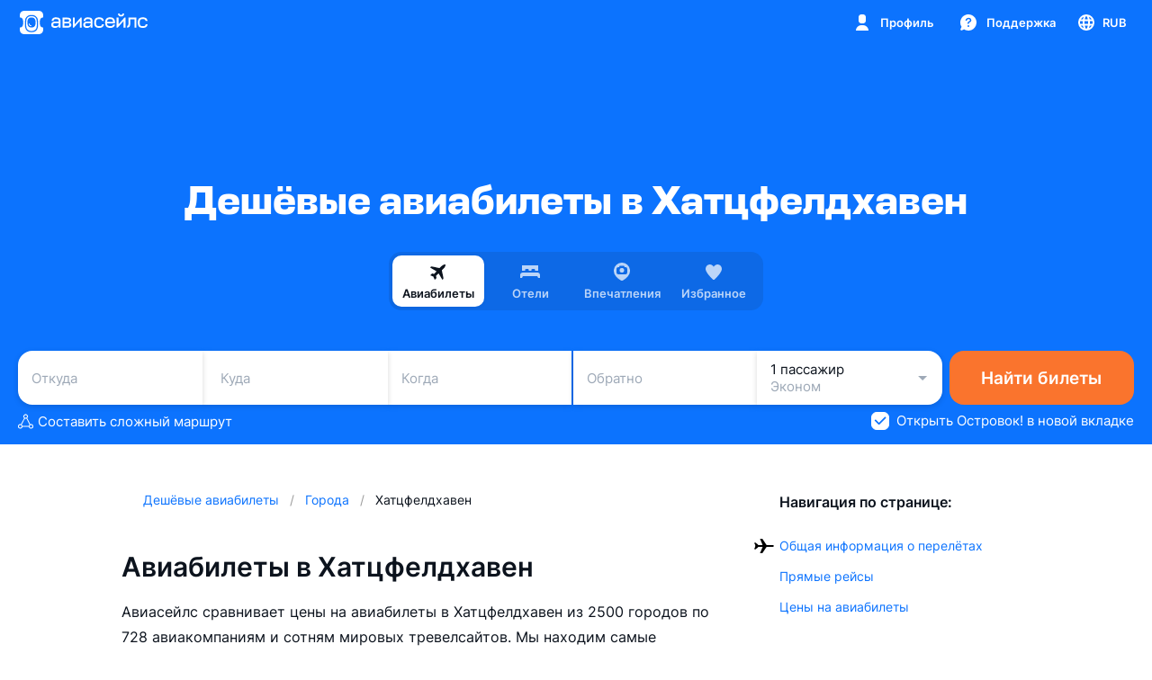

--- FILE ---
content_type: text/javascript; charset=utf-8
request_url: https://static.aviasales.com/selene-static/entrypoint/shared-e7d8b056c278dac6b1bc66d552aa154ff8f317cb.cf532e830ca0fa4c.min.js
body_size: 6443
content:
(self.__LOADABLE_LOADED_CHUNKS__=self.__LOADABLE_LOADED_CHUNKS__||[]).push([["23559"],{66631:function(t,e,n){"use strict";function r(t,e){for(var n=Math.abs(t).toString();n.length<e;)n="0"+n;return(t<0?"-":"")+n}n.d(e,{A:function(){return r}})},91788:function(t,e){"use strict";function n(t,e){switch(t){case"P":return e.date({width:"short"});case"PP":return e.date({width:"medium"});case"PPP":return e.date({width:"long"});default:return e.date({width:"full"})}}function r(t,e){switch(t){case"p":return e.time({width:"short"});case"pp":return e.time({width:"medium"});case"ppp":return e.time({width:"long"});default:return e.time({width:"full"})}}e.A={p:r,P:function(t,e){var a,i=t.match(/(P+)(p+)?/)||[],o=i[1],u=i[2];if(!u)return n(t,e);switch(o){case"P":a=e.dateTime({width:"short"});break;case"PP":a=e.dateTime({width:"medium"});break;case"PPP":a=e.dateTime({width:"long"});break;default:a=e.dateTime({width:"full"})}return a.replace("{{date}}",n(o,e)).replace("{{time}}",r(u,e))}}},97829:function(t,e,n){"use strict";n.d(e,{A:function(){return u}});var r=n(10123),a=n(9411),i=n(46508),o=n(70551);function u(t){(0,o.A)(1,arguments);var e=(0,r.A)(t);return Math.round(((0,a.A)(e).getTime()-(function(t){(0,o.A)(1,arguments);var e=(0,i.A)(t),n=new Date(0);return n.setUTCFullYear(e,0,4),n.setUTCHours(0,0,0,0),(0,a.A)(n)})(e).getTime())/6048e5)+1}},46508:function(t,e,n){"use strict";n.d(e,{A:function(){return o}});var r=n(10123),a=n(70551),i=n(9411);function o(t){(0,a.A)(1,arguments);var e=(0,r.A)(t),n=e.getUTCFullYear(),o=new Date(0);o.setUTCFullYear(n+1,0,4),o.setUTCHours(0,0,0,0);var u=(0,i.A)(o),s=new Date(0);s.setUTCFullYear(n,0,4),s.setUTCHours(0,0,0,0);var c=(0,i.A)(s);return e.getTime()>=u.getTime()?n+1:e.getTime()>=c.getTime()?n:n-1}},87787:function(t,e,n){"use strict";n.d(e,{A:function(){return s}});var r=n(10123),a=n(89742),i=n(50464),o=n(70551),u=n(94188);function s(t,e){(0,o.A)(1,arguments);var n=(0,r.A)(t);return Math.round(((0,a.A)(n,e).getTime()-(function(t,e){(0,o.A)(1,arguments);var n=e||{},r=n.locale,s=r&&r.options&&r.options.firstWeekContainsDate,c=null==s?1:(0,u.A)(s),d=null==n.firstWeekContainsDate?c:(0,u.A)(n.firstWeekContainsDate),f=(0,i.A)(t,e),h=new Date(0);return h.setUTCFullYear(f,0,d),h.setUTCHours(0,0,0,0),(0,a.A)(h,e)})(n,e).getTime())/6048e5)+1}},50464:function(t,e,n){"use strict";n.d(e,{A:function(){return u}});var r=n(10123),a=n(70551),i=n(89742),o=n(94188);function u(t,e){(0,a.A)(1,arguments);var n=(0,r.A)(t),u=n.getUTCFullYear(),s=e||{},c=s.locale,d=c&&c.options&&c.options.firstWeekContainsDate,f=null==d?1:(0,o.A)(d),h=null==s.firstWeekContainsDate?f:(0,o.A)(s.firstWeekContainsDate);if(!(h>=1&&h<=7))throw RangeError("firstWeekContainsDate must be between 1 and 7 inclusively");var l=new Date(0);l.setUTCFullYear(u+1,0,h),l.setUTCHours(0,0,0,0);var m=(0,i.A)(l,e),g=new Date(0);g.setUTCFullYear(u,0,h),g.setUTCHours(0,0,0,0);var w=(0,i.A)(g,e);return n.getTime()>=m.getTime()?u+1:n.getTime()>=w.getTime()?u:u-1}},41109:function(t,e,n){"use strict";n.d(e,{ef:function(){return i},lJ:function(){return u},xM:function(){return o}});var r=["D","DD"],a=["YY","YYYY"];function i(t){return -1!==r.indexOf(t)}function o(t){return -1!==a.indexOf(t)}function u(t,e,n){if("YYYY"===t)throw RangeError("Use `yyyy` instead of `YYYY` (in `".concat(e,"`) for formatting years to the input `").concat(n,"`; see: https://git.io/fxCyr"));if("YY"===t)throw RangeError("Use `yy` instead of `YY` (in `".concat(e,"`) for formatting years to the input `").concat(n,"`; see: https://git.io/fxCyr"));if("D"===t)throw RangeError("Use `d` instead of `D` (in `".concat(e,"`) for formatting days of the month to the input `").concat(n,"`; see: https://git.io/fxCyr"));if("DD"===t)throw RangeError("Use `dd` instead of `DD` (in `".concat(e,"`) for formatting days of the month to the input `").concat(n,"`; see: https://git.io/fxCyr"))}},9411:function(t,e,n){"use strict";n.d(e,{A:function(){return i}});var r=n(10123),a=n(70551);function i(t){(0,a.A)(1,arguments);var e=(0,r.A)(t),n=e.getUTCDay();return e.setUTCDate(e.getUTCDate()-(7*(n<1)+n-1)),e.setUTCHours(0,0,0,0),e}},89742:function(t,e,n){"use strict";n.d(e,{A:function(){return o}});var r=n(10123),a=n(70551),i=n(94188);function o(t,e){(0,a.A)(1,arguments);var n=e||{},o=n.locale,u=o&&o.options&&o.options.weekStartsOn,s=null==u?0:(0,i.A)(u),c=null==n.weekStartsOn?s:(0,i.A)(n.weekStartsOn);if(!(c>=0&&c<=6))throw RangeError("weekStartsOn must be between 0 and 6 inclusively");var d=(0,r.A)(t),f=d.getUTCDay();return d.setUTCDate(d.getUTCDate()-(7*(f<c)+f-c)),d.setUTCHours(0,0,0,0),d}},64437:function(t,e,n){"use strict";n.d(e,{A:function(){return P}});var r=n(92884),a=n(75944),i=n(25654),o=n(10123),u=n(70551),s=n(97829),c=n(46508),d=n(87787),f=n(50464),h=n(66631),l=function(t,e){var n=t.getUTCFullYear(),r=n>0?n:1-n;return(0,h.A)("yy"===e?r%100:r,e.length)},m=function(t,e){var n=t.getUTCMonth();return"M"===e?String(n+1):(0,h.A)(n+1,2)},g=function(t,e){var n=e.length,r=Math.floor(t.getUTCMilliseconds()*Math.pow(10,n-3));return(0,h.A)(r,e.length)};function w(t,e){var n=t>0?"-":"+",r=Math.abs(t),a=Math.floor(r/60),i=r%60;return 0===i?n+String(a):n+String(a)+(e||"")+(0,h.A)(i,2)}function v(t,e){return t%60==0?(t>0?"-":"+")+(0,h.A)(Math.abs(t)/60,2):b(t,e)}function b(t,e){var n=Math.abs(t);return(t>0?"-":"+")+(0,h.A)(Math.floor(n/60),2)+(e||"")+(0,h.A)(n%60,2)}var y={G:function(t,e,n){var r=+(t.getUTCFullYear()>0);switch(e){case"G":case"GG":case"GGG":return n.era(r,{width:"abbreviated"});case"GGGGG":return n.era(r,{width:"narrow"});default:return n.era(r,{width:"wide"})}},y:function(t,e,n){if("yo"===e){var r=t.getUTCFullYear();return n.ordinalNumber(r>0?r:1-r,{unit:"year"})}return l(t,e)},Y:function(t,e,n,r){var a=(0,f.A)(t,r),i=a>0?a:1-a;if("YY"===e){var o=i%100;return(0,h.A)(o,2)}return"Yo"===e?n.ordinalNumber(i,{unit:"year"}):(0,h.A)(i,e.length)},R:function(t,e){var n=(0,c.A)(t);return(0,h.A)(n,e.length)},u:function(t,e){var n=t.getUTCFullYear();return(0,h.A)(n,e.length)},Q:function(t,e,n){var r=Math.ceil((t.getUTCMonth()+1)/3);switch(e){case"Q":return String(r);case"QQ":return(0,h.A)(r,2);case"Qo":return n.ordinalNumber(r,{unit:"quarter"});case"QQQ":return n.quarter(r,{width:"abbreviated",context:"formatting"});case"QQQQQ":return n.quarter(r,{width:"narrow",context:"formatting"});default:return n.quarter(r,{width:"wide",context:"formatting"})}},q:function(t,e,n){var r=Math.ceil((t.getUTCMonth()+1)/3);switch(e){case"q":return String(r);case"qq":return(0,h.A)(r,2);case"qo":return n.ordinalNumber(r,{unit:"quarter"});case"qqq":return n.quarter(r,{width:"abbreviated",context:"standalone"});case"qqqqq":return n.quarter(r,{width:"narrow",context:"standalone"});default:return n.quarter(r,{width:"wide",context:"standalone"})}},M:function(t,e,n){var r=t.getUTCMonth();switch(e){case"M":case"MM":return m(t,e);case"Mo":return n.ordinalNumber(r+1,{unit:"month"});case"MMM":return n.month(r,{width:"abbreviated",context:"formatting"});case"MMMMM":return n.month(r,{width:"narrow",context:"formatting"});default:return n.month(r,{width:"wide",context:"formatting"})}},L:function(t,e,n){var r=t.getUTCMonth();switch(e){case"L":return String(r+1);case"LL":return(0,h.A)(r+1,2);case"Lo":return n.ordinalNumber(r+1,{unit:"month"});case"LLL":return n.month(r,{width:"abbreviated",context:"standalone"});case"LLLLL":return n.month(r,{width:"narrow",context:"standalone"});default:return n.month(r,{width:"wide",context:"standalone"})}},w:function(t,e,n,r){var a=(0,d.A)(t,r);return"wo"===e?n.ordinalNumber(a,{unit:"week"}):(0,h.A)(a,e.length)},I:function(t,e,n){var r=(0,s.A)(t);return"Io"===e?n.ordinalNumber(r,{unit:"week"}):(0,h.A)(r,e.length)},d:function(t,e,n){var r,a;return"do"===e?n.ordinalNumber(t.getUTCDate(),{unit:"date"}):(r=t,a=e,(0,h.A)(r.getUTCDate(),a.length))},D:function(t,e,n){var r=function(t){(0,u.A)(1,arguments);var e=(0,o.A)(t),n=e.getTime();return e.setUTCMonth(0,1),e.setUTCHours(0,0,0,0),Math.floor((n-e.getTime())/864e5)+1}(t);return"Do"===e?n.ordinalNumber(r,{unit:"dayOfYear"}):(0,h.A)(r,e.length)},E:function(t,e,n){var r=t.getUTCDay();switch(e){case"E":case"EE":case"EEE":return n.day(r,{width:"abbreviated",context:"formatting"});case"EEEEE":return n.day(r,{width:"narrow",context:"formatting"});case"EEEEEE":return n.day(r,{width:"short",context:"formatting"});default:return n.day(r,{width:"wide",context:"formatting"})}},e:function(t,e,n,r){var a=t.getUTCDay(),i=(a-r.weekStartsOn+8)%7||7;switch(e){case"e":return String(i);case"ee":return(0,h.A)(i,2);case"eo":return n.ordinalNumber(i,{unit:"day"});case"eee":return n.day(a,{width:"abbreviated",context:"formatting"});case"eeeee":return n.day(a,{width:"narrow",context:"formatting"});case"eeeeee":return n.day(a,{width:"short",context:"formatting"});default:return n.day(a,{width:"wide",context:"formatting"})}},c:function(t,e,n,r){var a=t.getUTCDay(),i=(a-r.weekStartsOn+8)%7||7;switch(e){case"c":return String(i);case"cc":return(0,h.A)(i,e.length);case"co":return n.ordinalNumber(i,{unit:"day"});case"ccc":return n.day(a,{width:"abbreviated",context:"standalone"});case"ccccc":return n.day(a,{width:"narrow",context:"standalone"});case"cccccc":return n.day(a,{width:"short",context:"standalone"});default:return n.day(a,{width:"wide",context:"standalone"})}},i:function(t,e,n){var r=t.getUTCDay(),a=0===r?7:r;switch(e){case"i":return String(a);case"ii":return(0,h.A)(a,e.length);case"io":return n.ordinalNumber(a,{unit:"day"});case"iii":return n.day(r,{width:"abbreviated",context:"formatting"});case"iiiii":return n.day(r,{width:"narrow",context:"formatting"});case"iiiiii":return n.day(r,{width:"short",context:"formatting"});default:return n.day(r,{width:"wide",context:"formatting"})}},a:function(t,e,n){var r=t.getUTCHours()/12>=1?"pm":"am";switch(e){case"a":case"aa":return n.dayPeriod(r,{width:"abbreviated",context:"formatting"});case"aaa":return n.dayPeriod(r,{width:"abbreviated",context:"formatting"}).toLowerCase();case"aaaaa":return n.dayPeriod(r,{width:"narrow",context:"formatting"});default:return n.dayPeriod(r,{width:"wide",context:"formatting"})}},b:function(t,e,n){var r,a=t.getUTCHours();switch(r=12===a?"noon":0===a?"midnight":a/12>=1?"pm":"am",e){case"b":case"bb":return n.dayPeriod(r,{width:"abbreviated",context:"formatting"});case"bbb":return n.dayPeriod(r,{width:"abbreviated",context:"formatting"}).toLowerCase();case"bbbbb":return n.dayPeriod(r,{width:"narrow",context:"formatting"});default:return n.dayPeriod(r,{width:"wide",context:"formatting"})}},B:function(t,e,n){var r,a=t.getUTCHours();switch(r=a>=17?"evening":a>=12?"afternoon":a>=4?"morning":"night",e){case"B":case"BB":case"BBB":return n.dayPeriod(r,{width:"abbreviated",context:"formatting"});case"BBBBB":return n.dayPeriod(r,{width:"narrow",context:"formatting"});default:return n.dayPeriod(r,{width:"wide",context:"formatting"})}},h:function(t,e,n){if("ho"===e){var r,a,i=t.getUTCHours()%12;return 0===i&&(i=12),n.ordinalNumber(i,{unit:"hour"})}return r=t,a=e,(0,h.A)(r.getUTCHours()%12||12,a.length)},H:function(t,e,n){var r,a;return"Ho"===e?n.ordinalNumber(t.getUTCHours(),{unit:"hour"}):(r=t,a=e,(0,h.A)(r.getUTCHours(),a.length))},K:function(t,e,n){var r=t.getUTCHours()%12;return"Ko"===e?n.ordinalNumber(r,{unit:"hour"}):(0,h.A)(r,e.length)},k:function(t,e,n){var r=t.getUTCHours();return(0===r&&(r=24),"ko"===e)?n.ordinalNumber(r,{unit:"hour"}):(0,h.A)(r,e.length)},m:function(t,e,n){var r,a;return"mo"===e?n.ordinalNumber(t.getUTCMinutes(),{unit:"minute"}):(r=t,a=e,(0,h.A)(r.getUTCMinutes(),a.length))},s:function(t,e,n){var r,a;return"so"===e?n.ordinalNumber(t.getUTCSeconds(),{unit:"second"}):(r=t,a=e,(0,h.A)(r.getUTCSeconds(),a.length))},S:function(t,e){return g(t,e)},X:function(t,e,n,r){var a=(r._originalDate||t).getTimezoneOffset();if(0===a)return"Z";switch(e){case"X":return v(a);case"XXXX":case"XX":return b(a);default:return b(a,":")}},x:function(t,e,n,r){var a=(r._originalDate||t).getTimezoneOffset();switch(e){case"x":return v(a);case"xxxx":case"xx":return b(a);default:return b(a,":")}},O:function(t,e,n,r){var a=(r._originalDate||t).getTimezoneOffset();switch(e){case"O":case"OO":case"OOO":return"GMT"+w(a,":");default:return"GMT"+b(a,":")}},z:function(t,e,n,r){var a=(r._originalDate||t).getTimezoneOffset();switch(e){case"z":case"zz":case"zzz":return"GMT"+w(a,":");default:return"GMT"+b(a,":")}},t:function(t,e,n,r){var a=Math.floor((r._originalDate||t).getTime()/1e3);return(0,h.A)(a,e.length)},T:function(t,e,n,r){var a=(r._originalDate||t).getTime();return(0,h.A)(a,e.length)}},A=n(91788),p=n(67044),T=n(41109),C=n(94188),M=/[yYQqMLwIdDecihHKkms]o|(\w)\1*|''|'(''|[^'])+('|$)|./g,x=/P+p+|P+|p+|''|'(''|[^'])+('|$)|./g,D=/^'([^]*?)'?$/,U=/''/g,k=/[a-zA-Z]/;function P(t,e,n){(0,u.A)(2,arguments);var s=String(e),c=n||{},d=c.locale||a.A,f=d.options&&d.options.firstWeekContainsDate,h=null==f?1:(0,C.A)(f),l=null==c.firstWeekContainsDate?h:(0,C.A)(c.firstWeekContainsDate);if(!(l>=1&&l<=7))throw RangeError("firstWeekContainsDate must be between 1 and 7 inclusively");var m=d.options&&d.options.weekStartsOn,g=null==m?0:(0,C.A)(m),w=null==c.weekStartsOn?g:(0,C.A)(c.weekStartsOn);if(!(w>=0&&w<=6))throw RangeError("weekStartsOn must be between 0 and 6 inclusively");if(!d.localize)throw RangeError("locale must contain localize property");if(!d.formatLong)throw RangeError("locale must contain formatLong property");var v=(0,o.A)(t);if(!(0,r.A)(v))throw RangeError("Invalid time value");var b=(0,p.A)(v),P=(0,i.A)(v,b),S={firstWeekContainsDate:l,weekStartsOn:w,locale:d,_originalDate:v};return s.match(x).map(function(t){var e=t[0];return"p"===e||"P"===e?(0,A.A[e])(t,d.formatLong,S):t}).join("").match(M).map(function(n){if("''"===n)return"'";var r=n[0];if("'"===r)return n.match(D)[1].replace(U,"'");var a=y[r];if(a)return!c.useAdditionalWeekYearTokens&&(0,T.xM)(n)&&(0,T.lJ)(n,e,t),!c.useAdditionalDayOfYearTokens&&(0,T.ef)(n)&&(0,T.lJ)(n,e,t),a(P,n,d.localize,S);if(r.match(k))throw RangeError("Format string contains an unescaped latin alphabet character `"+r+"`");return n}).join("")}},92884:function(t,e,n){"use strict";n.d(e,{A:function(){return i}});var r=n(70551),a=n(10123);function i(t){return(0,r.A)(1,arguments),(!!function(t){return(0,r.A)(1,arguments),t instanceof Date||"object"==typeof t&&"[object Date]"===Object.prototype.toString.call(t)}(t)||"number"==typeof t)&&!isNaN(Number((0,a.A)(t)))}},75944:function(t,e,n){"use strict";n.d(e,{A:function(){return d}});var r,a={lessThanXSeconds:{one:"less than a second",other:"less than {{count}} seconds"},xSeconds:{one:"1 second",other:"{{count}} seconds"},halfAMinute:"half a minute",lessThanXMinutes:{one:"less than a minute",other:"less than {{count}} minutes"},xMinutes:{one:"1 minute",other:"{{count}} minutes"},aboutXHours:{one:"about 1 hour",other:"about {{count}} hours"},xHours:{one:"1 hour",other:"{{count}} hours"},xDays:{one:"1 day",other:"{{count}} days"},aboutXWeeks:{one:"about 1 week",other:"about {{count}} weeks"},xWeeks:{one:"1 week",other:"{{count}} weeks"},aboutXMonths:{one:"about 1 month",other:"about {{count}} months"},xMonths:{one:"1 month",other:"{{count}} months"},aboutXYears:{one:"about 1 year",other:"about {{count}} years"},xYears:{one:"1 year",other:"{{count}} years"},overXYears:{one:"over 1 year",other:"over {{count}} years"},almostXYears:{one:"almost 1 year",other:"almost {{count}} years"}};function i(t){return function(){var e=arguments.length>0&&void 0!==arguments[0]?arguments[0]:{},n=e.width?String(e.width):t.defaultWidth;return t.formats[n]||t.formats[t.defaultWidth]}}var o={date:i({formats:{full:"EEEE, MMMM do, y",long:"MMMM do, y",medium:"MMM d, y",short:"MM/dd/yyyy"},defaultWidth:"full"}),time:i({formats:{full:"h:mm:ss a zzzz",long:"h:mm:ss a z",medium:"h:mm:ss a",short:"h:mm a"},defaultWidth:"full"}),dateTime:i({formats:{full:"{{date}} 'at' {{time}}",long:"{{date}} 'at' {{time}}",medium:"{{date}}, {{time}}",short:"{{date}}, {{time}}"},defaultWidth:"full"})},u={lastWeek:"'last' eeee 'at' p",yesterday:"'yesterday at' p",today:"'today at' p",tomorrow:"'tomorrow at' p",nextWeek:"eeee 'at' p",other:"P"};function s(t){return function(e,n){var r,a=n||{};if("formatting"===(a.context?String(a.context):"standalone")&&t.formattingValues){var i=t.defaultFormattingWidth||t.defaultWidth,o=a.width?String(a.width):i;r=t.formattingValues[o]||t.formattingValues[i]}else{var u=t.defaultWidth,s=a.width?String(a.width):t.defaultWidth;r=t.values[s]||t.values[u]}return r[t.argumentCallback?t.argumentCallback(e):e]}}function c(t){return function(e){var n,r=arguments.length>1&&void 0!==arguments[1]?arguments[1]:{},a=r.width,i=a&&t.matchPatterns[a]||t.matchPatterns[t.defaultMatchWidth],o=e.match(i);if(!o)return null;var u=o[0],s=a&&t.parsePatterns[a]||t.parsePatterns[t.defaultParseWidth],c=Array.isArray(s)?function(t,e){for(var n=0;n<t.length;n++)if(e(t[n]))return n}(s,function(t){return t.test(u)}):function(t,e){for(var n in t)if(t.hasOwnProperty(n)&&e(t[n]))return n}(s,function(t){return t.test(u)});return n=t.valueCallback?t.valueCallback(c):c,{value:n=r.valueCallback?r.valueCallback(n):n,rest:e.slice(u.length)}}}var d={code:"en-US",formatDistance:function(t,e,n){var r,i=a[t];if(r="string"==typeof i?i:1===e?i.one:i.other.replace("{{count}}",e.toString()),null!=n&&n.addSuffix)if(n.comparison&&n.comparison>0)return"in "+r;else return r+" ago";return r},formatLong:o,formatRelative:function(t,e,n,r){return u[t]},localize:{ordinalNumber:function(t,e){var n=Number(t),r=n%100;if(r>20||r<10)switch(r%10){case 1:return n+"st";case 2:return n+"nd";case 3:return n+"rd"}return n+"th"},era:s({values:{narrow:["B","A"],abbreviated:["BC","AD"],wide:["Before Christ","Anno Domini"]},defaultWidth:"wide"}),quarter:s({values:{narrow:["1","2","3","4"],abbreviated:["Q1","Q2","Q3","Q4"],wide:["1st quarter","2nd quarter","3rd quarter","4th quarter"]},defaultWidth:"wide",argumentCallback:function(t){return t-1}}),month:s({values:{narrow:["J","F","M","A","M","J","J","A","S","O","N","D"],abbreviated:["Jan","Feb","Mar","Apr","May","Jun","Jul","Aug","Sep","Oct","Nov","Dec"],wide:["January","February","March","April","May","June","July","August","September","October","November","December"]},defaultWidth:"wide"}),day:s({values:{narrow:["S","M","T","W","T","F","S"],short:["Su","Mo","Tu","We","Th","Fr","Sa"],abbreviated:["Sun","Mon","Tue","Wed","Thu","Fri","Sat"],wide:["Sunday","Monday","Tuesday","Wednesday","Thursday","Friday","Saturday"]},defaultWidth:"wide"}),dayPeriod:s({values:{narrow:{am:"a",pm:"p",midnight:"mi",noon:"n",morning:"morning",afternoon:"afternoon",evening:"evening",night:"night"},abbreviated:{am:"AM",pm:"PM",midnight:"midnight",noon:"noon",morning:"morning",afternoon:"afternoon",evening:"evening",night:"night"},wide:{am:"a.m.",pm:"p.m.",midnight:"midnight",noon:"noon",morning:"morning",afternoon:"afternoon",evening:"evening",night:"night"}},defaultWidth:"wide",formattingValues:{narrow:{am:"a",pm:"p",midnight:"mi",noon:"n",morning:"in the morning",afternoon:"in the afternoon",evening:"in the evening",night:"at night"},abbreviated:{am:"AM",pm:"PM",midnight:"midnight",noon:"noon",morning:"in the morning",afternoon:"in the afternoon",evening:"in the evening",night:"at night"},wide:{am:"a.m.",pm:"p.m.",midnight:"midnight",noon:"noon",morning:"in the morning",afternoon:"in the afternoon",evening:"in the evening",night:"at night"}},defaultFormattingWidth:"wide"})},match:{ordinalNumber:(r={matchPattern:/^(\d+)(th|st|nd|rd)?/i,parsePattern:/\d+/i,valueCallback:function(t){return parseInt(t,10)}},function(t){var e=arguments.length>1&&void 0!==arguments[1]?arguments[1]:{},n=t.match(r.matchPattern);if(!n)return null;var a=n[0],i=t.match(r.parsePattern);if(!i)return null;var o=r.valueCallback?r.valueCallback(i[0]):i[0];return{value:o=e.valueCallback?e.valueCallback(o):o,rest:t.slice(a.length)}}),era:c({matchPatterns:{narrow:/^(b|a)/i,abbreviated:/^(b\.?\s?c\.?|b\.?\s?c\.?\s?e\.?|a\.?\s?d\.?|c\.?\s?e\.?)/i,wide:/^(before christ|before common era|anno domini|common era)/i},defaultMatchWidth:"wide",parsePatterns:{any:[/^b/i,/^(a|c)/i]},defaultParseWidth:"any"}),quarter:c({matchPatterns:{narrow:/^[1234]/i,abbreviated:/^q[1234]/i,wide:/^[1234](th|st|nd|rd)? quarter/i},defaultMatchWidth:"wide",parsePatterns:{any:[/1/i,/2/i,/3/i,/4/i]},defaultParseWidth:"any",valueCallback:function(t){return t+1}}),month:c({matchPatterns:{narrow:/^[jfmasond]/i,abbreviated:/^(jan|feb|mar|apr|may|jun|jul|aug|sep|oct|nov|dec)/i,wide:/^(january|february|march|april|may|june|july|august|september|october|november|december)/i},defaultMatchWidth:"wide",parsePatterns:{narrow:[/^j/i,/^f/i,/^m/i,/^a/i,/^m/i,/^j/i,/^j/i,/^a/i,/^s/i,/^o/i,/^n/i,/^d/i],any:[/^ja/i,/^f/i,/^mar/i,/^ap/i,/^may/i,/^jun/i,/^jul/i,/^au/i,/^s/i,/^o/i,/^n/i,/^d/i]},defaultParseWidth:"any"}),day:c({matchPatterns:{narrow:/^[smtwf]/i,short:/^(su|mo|tu|we|th|fr|sa)/i,abbreviated:/^(sun|mon|tue|wed|thu|fri|sat)/i,wide:/^(sunday|monday|tuesday|wednesday|thursday|friday|saturday)/i},defaultMatchWidth:"wide",parsePatterns:{narrow:[/^s/i,/^m/i,/^t/i,/^w/i,/^t/i,/^f/i,/^s/i],any:[/^su/i,/^m/i,/^tu/i,/^w/i,/^th/i,/^f/i,/^sa/i]},defaultParseWidth:"any"}),dayPeriod:c({matchPatterns:{narrow:/^(a|p|mi|n|(in the|at) (morning|afternoon|evening|night))/i,any:/^([ap]\.?\s?m\.?|midnight|noon|(in the|at) (morning|afternoon|evening|night))/i},defaultMatchWidth:"any",parsePatterns:{any:{am:/^a/i,pm:/^p/i,midnight:/^mi/i,noon:/^no/i,morning:/morning/i,afternoon:/afternoon/i,evening:/evening/i,night:/night/i}},defaultParseWidth:"any"})},options:{weekStartsOn:0,firstWeekContainsDate:1}}},25654:function(t,e,n){"use strict";n.d(e,{A:function(){return o}});var r=n(94188),a=n(7767),i=n(70551);function o(t,e){(0,i.A)(2,arguments);var n=(0,r.A)(e);return(0,a.A)(t,-n)}},61074:function(t){t.exports=function(t){return t.split("")}},86649:function(t,e,n){t.exports=n(83221)()},25160:function(t){t.exports=function(t,e,n){var r=-1,a=t.length;e<0&&(e=-e>a?0:a+e),(n=n>a?a:n)<0&&(n+=a),a=e>n?0:n-e>>>0,e>>>=0;for(var i=Array(a);++r<a;)i[r]=t[r+e];return i}},28754:function(t,e,n){var r=n(25160);t.exports=function(t,e,n){var a=t.length;return n=void 0===n?a:n,!e&&n>=a?t:r(t,e,n)}},83221:function(t){t.exports=function(t){return function(e,n,r){for(var a=-1,i=Object(e),o=r(e),u=o.length;u--;){var s=o[t?u:++a];if(!1===n(i[s],s,i))break}return e}}},12507:function(t,e,n){var r=n(28754),a=n(49698),i=n(63912),o=n(13222);t.exports=function(t){return function(e){var n=a(e=o(e))?i(e):void 0,u=n?n[0]:e.charAt(0),s=n?r(n,1).join(""):e.slice(1);return u[t]()+s}}},49698:function(t){var e=RegExp("[\\u200d\ud800-\udfff\\u0300-\\u036f\\ufe20-\\ufe2f\\u20d0-\\u20ff\\ufe0e\\ufe0f]");t.exports=function(t){return e.test(t)}},36800:function(t,e,n){var r=n(75288),a=n(64894),i=n(30361),o=n(23805);t.exports=function(t,e,n){if(!o(n))return!1;var u=typeof e;return("number"==u?!!(a(n)&&i(e,n.length)):"string"==u&&e in n)&&r(n[e],t)}},63912:function(t,e,n){var r=n(61074),a=n(49698),i=n(42054);t.exports=function(t){return a(t)?i(t):r(t)}},42054:function(t){var e="\ud800-\udfff",n="[\\u0300-\\u036f\\ufe20-\\ufe2f\\u20d0-\\u20ff]",r="\ud83c[\udffb-\udfff]",a="[^"+e+"]",i="(?:\ud83c[\udde6-\uddff]){2}",o="[\ud800-\udbff][\udc00-\udfff]",u="(?:"+n+"|"+r+")?",s="[\\ufe0e\\ufe0f]?",c="(?:\\u200d(?:"+[a,i,o].join("|")+")"+s+u+")*",d=RegExp(r+"(?="+r+")|"+("(?:"+[a+n+"?",n,i,o,"["+e+"]"].join("|"))+")"+(s+u+c),"g");t.exports=function(t){return t.match(d)||[]}},14792:function(t,e,n){var r=n(13222),a=n(55808);t.exports=function(t){return a(r(t).toLowerCase())}},86616:function(t,e,n){var r=n(79920)("isNil",n(69843),n(96493));r.placeholder=n(2874),t.exports=r},55808:function(t,e,n){t.exports=n(12507)("toUpperCase")}}]);
//# sourceMappingURL=https://private-static.prod.k8s.int.avs.io/selene-source-maps/shared-e7d8b056c278dac6b1bc66d552aa154ff8f317cb.cf532e830ca0fa4c.min.js.map

--- FILE ---
content_type: text/javascript; charset=utf-8
request_url: https://static.aviasales.com/selene-static/entrypoint/shared-de65c00c3c3b04065e900e5629908e017d0aa64f.6487ab1a7441efd3.min.js
body_size: 7326
content:
(self.__LOADABLE_LOADED_CHUNKS__=self.__LOADABLE_LOADED_CHUNKS__||[]).push([["74861"],{76353:function(e,t,r){"use strict";r.d(t,{Qi:function(){return B},uL:function(){return o},Qc:function(){return b},$i:function(){return L},nq:function(){return H},oR:function(){return C},L4:function(){return E},LY:function(){return v},sR:function(){return T},eq:function(){return w},V_:function(){return I},tI:function(){return R},x3:function(){return N},BH:function(){return x}});var n=r(86663),i=r(94823);let o=e=>{let{searchId:t,proposalId:r,proposalPosition:o,agentId:a,agentLabel:s,lang:l,resultsHostUrl:u,market:c,isCharter:p,isAssisted:d,assistedFallback:f,marker:g,currency:h,passengers:y,priceValue:m,destination:v,departDateTimestamp:b,returnDateTimestamp:_}=e,A={search_id:t,proposal_id:r,proposal_position:o,gate_id:a,gate_label:s,lang:l,results_url:u,market:c,brand:"AS",marker:f?void 0:g};return(p&&(A.is_charter=!0),d)?`/booking?${(0,n.stringify)({...A,adults:y.adults,children:y.children,infants:y.infants,price_value:m,price_currency:h,departure_city:v.departureCity,departure_date:b,arrival_city:v.arrivalCity,return_date:_,fallback:f,request_source:"booking_redirect"})}`:`/click?${(0,n.stringify)({...A,fallback:(0,i.xP)("/",()=>window.location.href),gate_currency:h,request_source:"booking_redirect"})}`};r(65315),r(37089),r(22416),r(99342);var a=r(64437),s=r(4821),l=r.n(s),u=r(33455),c=r.n(u),p=r(78082),d=r.n(p);r(837);var f=r(27107),g=r.n(f),h=r(39817),y=r.n(h),m=r(55211);let v=e=>{if(!e)return null;let{segments:t,tripClass:r,passengers:n}=e,i=t.map(e=>({origin:{iata:e.origin,type:e.origin_type,isVirtual:!0},destination:{iata:e.destination,type:e.destination_type,isVirtual:!0},date:new Date(e.date)})),o=(0,m._)({tripClass:r,passengers:n,segments:i}).params;return`/${o}`},b=(e,t)=>{if(!e)return null;let{tripClass:r,passengers:n}=e,i=t.segments.map((t,r)=>{let n=y()(t.flights),i=g()(t.flights),o=e.segments[r];return n&&i&&o?{origin:{iata:o.origin,type:o.origin_type,isVirtual:!0},destination:{iata:o.destination,type:o.destination_type,isVirtual:!0},date:new Date(n.departureDate)}:null}).filter(e=>null!==e),o=(0,m._)({tripClass:r,passengers:n,segments:i}).params;return`/${o}`},_=()=>{let e=(0,i.xP)("",()=>window.location.protocol),t=(0,i.xP)("",()=>window.location.port);return{protocol:e,port:t,hostname:(0,i.xP)("",()=>window.location.hostname),pathname:(0,i.xP)("",()=>window.location.pathname)}},A=c().convert({fixed:!1}),$=e=>l()("duration",e.flights)+(l()("duration",e.transfers)||0),k=A((e,t)=>{let r=[e],n=t.segments.map($);try{t.segments.forEach((e,t)=>{let i=e.flights[0],o=e.flights[e.flights.length-1];if(!i||!o)throw Error("No Flights");r.push(`${i.localDepartureTimestamp}`),r.push(`${o.localArrivalTimestamp}`),r.push(`000000${n[t]}`.slice(-6));let a=[];e.flights.forEach(e=>{a.push(e.departureAirportIata),a.push(e.arrivalAirportIata)}),r.push(...d()(a))})}catch(e){}return r.join("")},(e,t)=>`${e}_${t.sign}`),x=(e,t)=>{let r=e.segments[0]?.flights[0];if(!r)return"";let n=0,i=0;for(let t=0;t<e.segments.length;t+=1){let o=e.segments[t],a=o?.flights.length??0;for(let e=0;e<a;e+=1){let a=o?.flights[e];a&&r.duration<a.duration&&(r=a,n=t,i=e)}}return t[n]?.[i]?.marketingCarrierDesignator.carrier??""},w=e=>{let{ticketSign:t,marker:r,searchUrlParams:i}=e,o=v(i),s={t:`_${t}`,marker:r,search_date:(0,a.A)(new Date,"ddMMyyyy")},l=(0,n.stringify)(s,{skipEmptyString:!0,skipNull:!0}),{protocol:u,port:c,hostname:p,pathname:d}=_();return o?`${u}//${p}${c?`:${c}`:""}/search${o}?${l}`:`${u}//${p}${c?`:${c}`:""}${d}?${l}`},C=(e,t)=>{let{ticketSign:r,currencyRates:i,currentCurrency:o,agentLabel:s="",unifiedPrice:l,searchId:u="",marker:c,utmMedium:p,utmCampaign:d,footprintStr:f,baseSearchUrl:g,expectedPriceSource:h="share",utmSource:y="ticket_sharing",requestSource:m="",preCheckedFilters:v,channel:b,subscriptionId:A,originAirports:$,destinationAirports:k}=e;void 0===t&&(t=!1);let{protocol:x,port:w,hostname:C,pathname:E}=_(),j=i[o]||1,O=l?Math.round(l/j):null,D=[f,r];l&&D.push(String(l));let F={t:D.join("_"),marker:c,search_date:(0,a.A)(new Date,"ddMMyyyy"),search_label:s,expected_price:O,expected_price_uuid:u,expected_price_currency:o,expected_price_source:h,request_source:m,filter_stops:v?.direct||"",filter_baggage:v?.withBaggage||"",filter_transfers_without_visa:v?.noVisaAtTransfer||"",channel:b??"",subscription_id:A??"",origin_airports:$,destination_airports:k};t||(F.utm_source=y,F.utm_medium=p,F.utm_campaign=d);let S=(0,n.stringify)(F,{skipEmptyString:!0,skipNull:!0});return g?`${x}//${C}${w?`:${w}`:""}/search${g}?${S}`:`${x}//${C}${w?`:${w}`:""}${E}?${S}`},E=(e,t)=>{let{proposal:r,ticket:n,...i}=e;void 0===t&&(t=!1);let o=r?x(n,r.flightTerms):(e=>{let t=e.segments[0]?.flights[0];if(!t)return"";for(let r=0;r<e.segments.length;r+=1){let n=e.segments[r],i=n?.flights.length??0;for(let e=0;e<i;e+=1){let r=n?.flights[e];r&&t.duration<r.duration&&(t=r)}}return t.operatingCarrier})(n),a=i.footprintStr??k(o,n);return C({...i,footprintStr:a,ticketSign:n.sign},t)};var j=r(5311),O=r(19813);let D=e=>e.map(e=>e.type===j.Pb.Text?{...e,children:(0,O.$Z)(e.children)}:{...e,children:e.children.map(e=>(0,O.$Z)(e))}),F=e=>{let{text:t,icon:r,duration_ms:n}=e,i={text:(0,O.$Z)(t)};return r&&(i.icon=(0,O.Ok)(r)),n&&(i.durationMs=n),i},S=e=>{let{id:t,text:r,style:n,icon:i,interactions:o}=e,a={id:t,text:(0,O.$Z)(r)};return n&&(a.style=(e=>{if(e)return{fullWidth:e.full_width,backgroundColor:e.background_color}})(e.style)),i&&(a.icon={icon:(0,O.Ok)(i.icon),placement:i.placement}),o&&(a.interactions=(e=>{if(!e)return;let t={};return e.hover&&(t.hover={},e.hover.tooltip&&(t.hover.tooltip=D(e.hover.tooltip.payload)),e.hover.copy&&(t.hover.copy=e.hover.copy.payload),e.hover.snackbar&&(t.hover.snackbar=F(e.hover.snackbar.payload))),e.press&&(t.press={},e.press.tooltip&&(t.press.tooltip=D(e.press.tooltip.payload)),e.press.copy&&(t.press.copy=e.press.copy.payload),e.press.snackbar&&(t.press.snackbar=F(e.press.snackbar.payload))),t})(e.interactions)),a},I=e=>e?e.map(S):[],N=()=>(0,i.xP)(null,()=>document.cookie),T=e=>e?e.count?e.weight?e.weight*e.count:e.dimensions?e.count-.1:e.count:-1:0,L=(e,t)=>{let r=e.replace(/[^\d.]/g,""),n=parseFloat(r.length>t?r.slice(0,t):r);return Number.isNaN(n)?0:n};var P=r(72408);let R=e=>{let t=()=>{e({width:(0,P.x)(0,()=>window.innerWidth),height:(0,P.x)(0,()=>window.innerHeight)})};return window.addEventListener("resize",t),()=>window.removeEventListener("resize",t)};var U=r(86646),M=r.n(U);let B=(e,t,r)=>{if(M()(t))return null;let n=t[e.currency],i=t[r];return void 0===n||void 0===i?null:Number((e.value*n/i).toFixed())},H=(e,t,r)=>null!==e&&(null===t?e+1<=r:(e+1)*(t+1)<=r)},30454:function(e){"use strict";var t="%[a-f0-9]{2}",r=RegExp(t,"gi"),n=RegExp("("+t+")+","gi");e.exports=function(e){if("string"!=typeof e)throw TypeError("Expected `encodedURI` to be of type `string`, got `"+typeof e+"`");try{return e=e.replace(/\+/g," "),decodeURIComponent(e)}catch(t){return function(e){for(var t={"%FE%FF":"��","%FF%FE":"��"},i=n.exec(e);i;){try{t[i[0]]=decodeURIComponent(i[0])}catch(e){var o=function(e){try{return decodeURIComponent(e)}catch(i){for(var t=e.match(r),n=1;n<t.length;n++)t=(e=(function e(t,r){try{return decodeURIComponent(t.join(""))}catch(e){}if(1===t.length)return t;r=r||1;var n=t.slice(0,r),i=t.slice(r);return Array.prototype.concat.call([],e(n),e(i))})(t,n).join("")).match(r);return e}}(i[0]);o!==i[0]&&(t[i[0]]=o)}i=n.exec(e)}t["%C2"]="�";for(var a=Object.keys(t),s=0;s<a.length;s++){var l=a[s];e=e.replace(RegExp(l,"g"),t[l])}return e}(e)}}},17721:function(e){e.exports=function(e,t){for(var r,n=-1,i=e.length;++n<i;){var o=t(e[n]);void 0!==o&&(r=void 0===r?o:r+o)}return r}},39817:function(e,t,r){var n=r(79920)("head",r(912),r(96493));n.placeholder=r(2874),e.exports=n},27107:function(e,t,r){var n=r(79920)("last",r(68090),r(96493));n.placeholder=r(2874),e.exports=n},33455:function(e,t,r){var n=r(79920)("memoize",r(50104));n.placeholder=r(2874),e.exports=n},4821:function(e,t,r){var n=r(79920)("sumBy",r(31126));n.placeholder=r(2874),e.exports=n},78082:function(e,t,r){var n=r(79920)("uniq",r(63375),r(96493));n.placeholder=r(2874),e.exports=n},912:function(e){e.exports=function(e){return e&&e.length?e[0]:void 0}},68090:function(e){e.exports=function(e){var t=null==e?0:e.length;return t?e[t-1]:void 0}},31126:function(e,t,r){var n=r(15389),i=r(17721);e.exports=function(e,t){return e&&e.length?i(e,n(t,2)):0}},86663:function(e,t,r){"use strict";let n=r(24280),i=r(30454),o=r(528);function a(e){if("string"!=typeof e||1!==e.length)throw TypeError("arrayFormatSeparator must be single character string")}function s(e,t){return t.encode?t.strict?n(e):encodeURIComponent(e):e}function l(e,t){return t.decode?i(e):e}function u(e){let t=e.indexOf("#");return -1!==t&&(e=e.slice(0,t)),e}function c(e){let t=(e=u(e)).indexOf("?");return -1===t?"":e.slice(t+1)}function p(e,t){return t.parseNumbers&&!Number.isNaN(Number(e))&&"string"==typeof e&&""!==e.trim()?e=Number(e):t.parseBooleans&&null!==e&&("true"===e.toLowerCase()||"false"===e.toLowerCase())&&(e="true"===e.toLowerCase()),e}function d(e,t){a((t=Object.assign({decode:!0,sort:!0,arrayFormat:"none",arrayFormatSeparator:",",parseNumbers:!1,parseBooleans:!1},t)).arrayFormatSeparator);let r=function(e){let t;switch(e.arrayFormat){case"index":return(e,r,n)=>{if(t=/\[(\d*)\]$/.exec(e),e=e.replace(/\[\d*\]$/,""),!t){n[e]=r;return}void 0===n[e]&&(n[e]={}),n[e][t[1]]=r};case"bracket":return(e,r,n)=>{if(t=/(\[\])$/.exec(e),e=e.replace(/\[\]$/,""),!t){n[e]=r;return}if(void 0===n[e]){n[e]=[r];return}n[e]=[].concat(n[e],r)};case"comma":case"separator":return(t,r,n)=>{let i="string"==typeof r&&r.includes(e.arrayFormatSeparator),o="string"==typeof r&&!i&&l(r,e).includes(e.arrayFormatSeparator);r=o?l(r,e):r;let a=i||o?r.split(e.arrayFormatSeparator).map(t=>l(t,e)):null===r?r:l(r,e);n[t]=a};default:return(e,t,r)=>{if(void 0===r[e]){r[e]=t;return}r[e]=[].concat(r[e],t)}}}(t),n=Object.create(null);if("string"!=typeof e||!(e=e.trim().replace(/^[?#&]/,"")))return n;for(let i of e.split("&")){let[e,a]=o(t.decode?i.replace(/\+/g," "):i,"=");a=void 0===a?null:["comma","separator"].includes(t.arrayFormat)?a:l(a,t),r(l(e,t),a,n)}for(let e of Object.keys(n)){let r=n[e];if("object"==typeof r&&null!==r)for(let e of Object.keys(r))r[e]=p(r[e],t);else n[e]=p(r,t)}return!1===t.sort?n:(!0===t.sort?Object.keys(n).sort():Object.keys(n).sort(t.sort)).reduce((e,t)=>{let r=n[t];return r&&"object"==typeof r&&!Array.isArray(r)?e[t]=function e(t){return Array.isArray(t)?t.sort():"object"==typeof t?e(Object.keys(t)).sort((e,t)=>Number(e)-Number(t)).map(e=>t[e]):t}(r):e[t]=r,e},Object.create(null))}t.extract=c,t.parse=d,t.stringify=(e,t)=>{if(!e)return"";a((t=Object.assign({encode:!0,strict:!0,arrayFormat:"none",arrayFormatSeparator:","},t)).arrayFormatSeparator);let r=r=>t.skipNull&&null==e[r]||t.skipEmptyString&&""===e[r],n=function(e){switch(e.arrayFormat){case"index":return t=>(r,n)=>{let i=r.length;return void 0===n||e.skipNull&&null===n||e.skipEmptyString&&""===n?r:null===n?[...r,s(t,e)+"["+i+"]"]:[...r,s(t,e)+"["+s(i,e)+"]="+s(n,e)]};case"bracket":return t=>(r,n)=>void 0===n||e.skipNull&&null===n||e.skipEmptyString&&""===n?r:null===n?[...r,s(t,e)+"[]"]:[...r,s(t,e)+"[]="+s(n,e)];case"comma":case"separator":return t=>(r,n)=>null==n||0===n.length?r:0===r.length?[s(t,e)+"="+s(n,e)]:[[r,s(n,e)].join(e.arrayFormatSeparator)];default:return t=>(r,n)=>void 0===n||e.skipNull&&null===n||e.skipEmptyString&&""===n?r:null===n?[...r,s(t,e)]:[...r,s(t,e)+"="+s(n,e)]}}(t),i={};for(let t of Object.keys(e))r(t)||(i[t]=e[t]);let o=Object.keys(i);return!1!==t.sort&&o.sort(t.sort),o.map(r=>{let i=e[r];return void 0===i?"":null===i?s(r,t):Array.isArray(i)?i.reduce(n(r),[]).join("&"):s(r,t)+"="+s(i,t)}).filter(e=>e.length>0).join("&")},t.parseUrl=(e,t)=>{t=Object.assign({decode:!0},t);let[r,n]=o(e,"#");return Object.assign({url:r.split("?")[0]||"",query:d(c(e),t)},t&&t.parseFragmentIdentifier&&n?{fragmentIdentifier:l(n,t)}:{})},t.stringifyUrl=(e,r)=>{var n;let i,o;r=Object.assign({encode:!0,strict:!0},r);let a=u(e.url).split("?")[0]||"",l=t.extract(e.url),c=Object.assign(t.parse(l,{sort:!1}),e.query),p=t.stringify(c,r);p&&(p=`?${p}`);let d=(n=e.url,i="",-1!==(o=n.indexOf("#"))&&(i=n.slice(o)),i);return e.fragmentIdentifier&&(d=`#${s(e.fragmentIdentifier,r)}`),`${a}${p}${d}`}},528:function(e){"use strict";e.exports=(e,t)=>{if("string"!=typeof e||"string"!=typeof t)throw TypeError("Expected the arguments to be of type `string`");if(""===t)return[e];let r=e.indexOf(t);return -1===r?[e]:[e.slice(0,r),e.slice(r+t.length)]}},24280:function(e){"use strict";e.exports=e=>encodeURIComponent(e).replace(/[!'()*]/g,e=>`%${e.charCodeAt(0).toString(16).toUpperCase()}`)},92101:function(e,t,r){"use strict";var n,i;r.d(t,{O:function(){return n}}),(i=n||(n={})).Economy="Y",i.PremiumEconomy="W",i.Business="C",i.FirstClass="F"},5311:function(e,t,r){"use strict";var n,i,o,a,s,l,u,c;r.d(t,{Pb:function(){return a},SM:function(){return n}}),(s=n||(n={})).Left="left",s.Right="right",(l=i||(i={})).Press="press",l.Hover="hover",(u=o||(o={})).Copy="copy",u.Snackbar="snackbar",u.Tooltip="tooltip",(c=a||(a={})).Text="text",c.OrderedList="ordered_list",c.UnorderedList="unordered_list"},55211:function(e,t,r){"use strict";r.d(t,{n:function(){return D},_:function(){return c}}),(n=o||(o={})).Economy="Y",n.PremiumEconomy="W",n.Business="C",n.FirstClass="F",r(65315),r(22416),r(99342),(i=a||(a={})).City="city",i.Airport="airport",i.Country="country",i.History="history",i.Hotel="hotel",i.HotelCity="hotelCity";var n,i,o,a,s=r(64437);function l(e){let t=e.getTimezoneOffset();return t>0?new Date(e.getTime()+6e4*t):e}function u(e){return(0,s.A)(e,"ddMM")}function c(e){var t,r;let n,i,s,{segments:c,originAirports:p,destinationAirports:d}=function(e){if(0===e.length)return{segments:""};let t=[],r=[],n=[],i=e[0].origin?.iata??null;return e.forEach((o,s)=>{var c,p,d,f,g,h;let y,m;o.origin?.type===a.Airport&&t.push(s),o.destination?.type===a.Airport&&r.push(s);let v=!1,b=0===s,_=s===e.length-1,A=o.origin?.iata,$=(p=o?.destination,p?.iata),k=(d=e[s-1]?.destination,d?.iata);k&&k!==A&&(v=!0,n.push("-"));let x=b||v?A:"",w=(y=s+1===(f=e).length,m=f.length>2||(g=f[0].origin,h=f[f.length-1].destination,g?.iata!==h?.iata||g?.type!==h?.type),y&&m),C=(c=o.date)?"string"==typeof c?u(l(new Date(c))):u(l(c)):"";n.push(`${x??""}${C}${(_&&$===i&&$!==A&&!w?"":$)??""}`)}),{segments:n.join(""),originAirports:t.length>0?t.join(","):void 0,destinationAirports:r.length>0?r.join(","):void 0}}(e.segments),f=(void 0===(t=e.tripClass)&&(t=o.Economy),t===o.Economy)?"":t.toLowerCase(),g=(void 0===(r=e.passengers)&&(r={}),n=(r.adults??1).toString(),i=(r.children??0).toString(),s=(r.infants??0).toString(),!r.infants&&(s="",r.children||(i="")),`${n}${i}${s}`);return{params:`${c}${f}${g}`,destinationAirports:d,originAirports:p}}r(12840),r(84136);let p=["ANYWHERE"];function d(e,t){if(!e)return!1;if("number"==typeof t)return e.length===t;if("min"in t&&"max"in t)return e.length>=t.min&&e.length<=t.max;if("min"in t)return e.length>=t.min;if("max"in t)return e.length<=t.max;throw Error("Impossible case")}function f(e){return parseInt(e,10)}function g(e,t){return e?.split(t).map(f)??[]}function h(e){let t=[],r="";for(let n of e)d(r+=n,3)&&(t.push({type:"IATA",value:r}),r="");return d(r,2)&&(t.push({type:"IATA",value:r}),r=""),t}r(37089);function y(e){return e>="0"&&e<="9"}function m(e){if(void 0===e)return null;let t=f(e);return Number.isNaN(t)||t<0?null:t}r(48169),r(14423),r(51721);var v=r(31127),b=r(27813),_=r(49317),A=r(92884),$=r(92107),k=r(79672);function x(e,t){let r=a.City;return d(e,2)&&(r=a.Country),t&&(r=a.Airport),{iata:e,type:r,isVirtual:!0}}function w(e){return!(0===e.length||1===e.length||2===e.length&&C(e[0].destination,e[1].origin)&&C(e[1].destination,e[0].origin))}function C(e,t){return e?.iata===t?.iata&&e?.type===t?.type}function E(e){let t,r;if(!e)return null;let n=(0,$.A)(e,"yyyy-MM-dd",new Date);return(t=(0,v.A)(new Date),r=(0,_.A)(t,1),!(!n||!(0,b.A)(n,r)||n&&(0,b.A)(n,t))&&(0,A.A)(n)&&1)?n:null}function j(e,t,r){let n=r?.allowedTripClasses??Object.values(o),i=t;switch(e){case"b":case"c":i=o.Business;break;case"w":i=o.PremiumEconomy;break;case"f":i=o.FirstClass;break;default:i=t}return n.includes(i)||(i=t),i}let O=["allowedTripClasses","destinationAirports","originAirports","origin","destination","departDate","returnDate","adults","children","infants","tripClass","segments"];function D(e,t){let r=!t||Object.keys(t).every(e=>!t[e]||!O.includes(e));if(!e&&r)return null;let{segmentTokens:n,metaTokens:i}=function(e){let t=[],r=[],n=[];for(let i of e)switch(d(n,3)&&"Date"===i.type&&(t.push(n),n=[n[2]]),i.type){case"IATA":case"Date":case"Identifier":n.push(i);break;case"Separator":t.push(n),n=[];break;case"Passenger":case"TripClass":r.push(i);break;default:throw Error("Impossible case")}if(d(n,{min:1})&&(t.push(n),n=[]),d(t,2)&&d(t[1],2)&&t[1].push(t[0][0]),d(t[0],3)&&"Date"===t[0][0].type){let e=t[0];t.splice(0,1,[e[0],e[1]],[e[1],e[2]])}return{segmentTokens:t,metaTokens:r}}(function(e){let t=[],r="",n="";for(let a of e??""){var i,o;if((i=a)===i.toUpperCase()&&!y(i)&&"-"!==i){let[e,r]=function(e){let t=p.find(t=>e.endsWith(t));return t?[!0,{beforeIdentifier:e.replace(t,""),identifier:t}]:[!1,null]}(n+=a);e&&(t.push(...h(r.beforeIdentifier)),t.push({type:"Identifier",value:r.identifier}),n="");continue}if(t.push(...h(n)),n="",y(a)){d(r+=a,4)&&(t.push({type:"Date",value:r}),r="");continue}if("-"===a){t.push({type:"Separator"}),r="",n="";continue}if((o=a)===o.toLowerCase()&&!y(o)&&"-"!==o){t.push({type:"TripClass",value:a}),r="",n="";continue}}return d(r,{min:1,max:3})&&(t.push({type:"Passenger",value:r}),r=""),t}(e)),s=function(e,t){var r,n;let{segmentTokens:i,metaTokens:s}=e,l=function(e,t){let r=[],n=g(t?.destinationAirports,","),i=g(t?.originAirports,",");for(let t of e){var o;let e=r.length,a=null,s=null,l=null,u=t[0];u?.type==="IATA"&&(a=x(u.value,i.includes(e)));let c=null;t[0]?.type==="Date"?c=t[0]:t[1]?.type==="Date"&&(c=t[1]),c&&(o=c,l=(0,$.A)(o.value,"ddMM",new Date));let p=t[2]??t[1];p?.type==="IATA"&&(s=x(p.value,n.includes(e))),r.push({origin:a,destination:s,date:l}),a=null,s=null,l=null}!function(e,t){let r=t?.origin??null,n=t?.destination??null,i=g(t?.destinationAirports,","),o=g(t?.originAirports,",");if(!(r||n)||w(e))return;let a=r?x(r,o.includes(0)):null,s=n?x(n,i.includes(0)):null;if(1===e.length){let[t]=e;!t.origin&&r&&(t.origin=a),!t.destination&&n&&(t.destination=s)}0===e.length&&e.push({origin:a,destination:s,date:null})}(r,t),function(e){if(e.at(0)?.origin?.type===a.Country&&e.splice(0,e.length),w(e)){let t=e.findIndex(e=>e.origin?.type===a.Country||e.destination?.type===a.Country);-1!==t&&e.splice(t,e.length)}}(r),function(e,t){let r=E(t?.departDate),n=E(t?.returnDate);if(!r||w(e))return;let[i,o]=e;i?i?.date||(i.date=r):e.push({origin:null,destination:null,date:r}),!o&&n&&e.push({origin:i.destination,destination:i.origin,date:n})}(r,t);var s=r=function(e,t){if(!t?.segments||!t.segments.length)return e;let r=g(t?.destinationAirports,","),n=g(t?.originAirports,",");return t?.segments.reduce((e,t,i)=>t.origin&&t.destination&&t.date?[...e,{origin:x(t.origin,n.includes(i)),destination:x(t.destination,r.includes(i)),date:E(t.date)}]:e,[])}(r,t);let l=(0,v.A)(new Date),u=!1;for(let e of s)e.date&&((0,b.A)(e.date,l)||u)&&(u=!0,e.date=(0,_.A)(e.date,1));return!function(e){let t=!0,r=null;for(let n of e)r?.date&&n.date&&(0,k.A)(r.date,n.date)&&(t=!1),n?.date&&!(0,A.A)(n.date)&&(t=!1),r=n;return t}(r)?[]:r}(i,t),u=w(l),c=function(e,t,r){if(t)return e;let n=m(r?.adults),i=m(r?.children),o=m(r?.infants);return{adults:n??e.adults,children:i??e.children,infants:o??e.infants}}({adults:1,children:0,infants:0},u,t),p=(r=t?.tripClass||"",n=o.Economy,u?n:j(r,n,t));for(let e of s)switch(e.type){case"Passenger":c=function(e,t){let[r,n,i]=g(e.value,"");return{adults:r??t.adults,children:n??t.children,infants:i??t.infants}}(e,c);break;case"TripClass":p=j(e.value,p,t);break;default:throw Error(`Token ${e.type} is not meta token`)}return{segments:l,tripClass:p,passengers:c=function(e){let{adults:t,children:r,infants:n}=e;return n>t&&(n=t),r+n+t>9&&(t=1,r=0,n=0),r+n+t===0&&(t=1,r=0,n=0),{adults:t,children:r,infants:n}}(c)}}({segmentTokens:n,metaTokens:i},t);return!s.segments.length&&r?null:s}}}]);
//# sourceMappingURL=https://private-static.prod.k8s.int.avs.io/selene-source-maps/shared-de65c00c3c3b04065e900e5629908e017d0aa64f.6487ab1a7441efd3.min.js.map